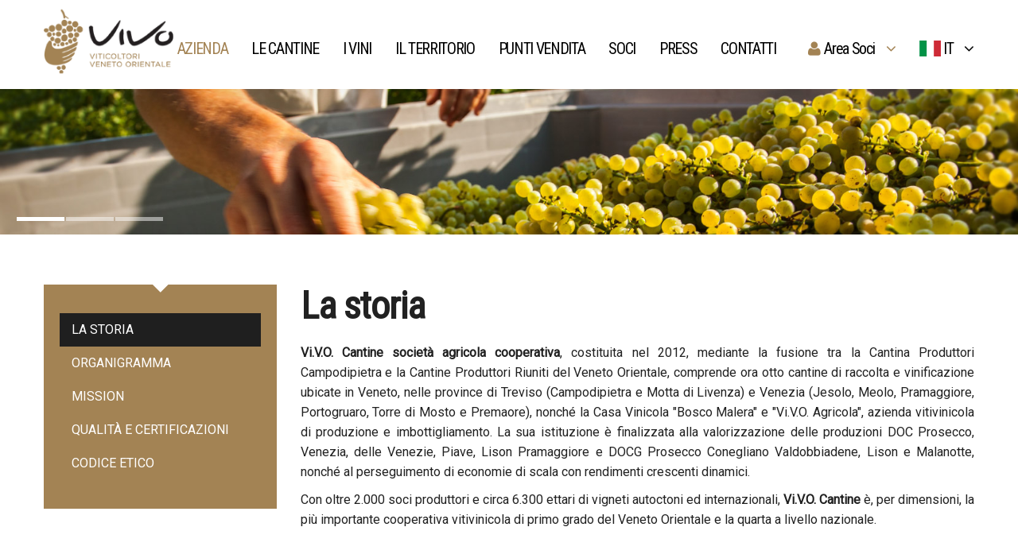

--- FILE ---
content_type: text/html; charset=UTF-8
request_url: https://www.vivocantine.it/index.php?area=32&CTLGFIPIDC=1&CTLGFIPIDP=43&lingua=4
body_size: 6421
content:
<!DOCTYPE html><html><head><meta charset="UTF-8" /><meta http-equiv="X-UA-Compatible" content="IE=edge" /><title>La storia - Vi.V.O. Cantine</title><meta name="viewport" content="width=device-width, initial-scale=1.0" /><meta name="generator" content="CMS Enteweb | CMS Accessibile - by Q-Web srl - www.qweb.eu"/><meta name="author" content="Qweb s.r.l."/><meta name="description" content="Vivo Cantine viticoltori del Veneto Orientale. Ampia scelta di vini sfusi, imbottigliati e distillati nell nostre cantine nel Veneto."/><meta name="keywords" content="Vivo Cantine, vini sfusi, vini imbottigliati, vini distillati"/><meta name="robots" content="index/follow"/><!-- OPEN GRAPH META --><meta property="og:title" content="La storia - Vi.V.O. Cantine"/><meta property="og:type" content="website"/><meta property="og:url" content="https://www.vivocantine.it/?area=32&CTLGFIPIDC=1&CTLGFIPIDP=43&lingua=4" /><meta property="og:site_name" content="La storia - Vi.V.O. Cantine"/><meta property="fb:admins" content="1439057861"/><meta property="og:description" content="Vivo Cantine viticoltori del Veneto Orientale. Ampia scelta di vini sfusi, imbottigliati e distillati nell nostre cantine nel Veneto."/><meta name="robots" content="NOODP"><meta name="msnbot" content="NOODP"><meta name="googlebot" content="NOODP"><!-- END OPEN GRAPH META --><!-- CHROME CUSTOM --><meta name="theme-color" content="#FFF"><link rel="shortcut icon" href="favicon.ico" /><!-- javascript -->
	<script>		
		/*! head.load - v1.0.3 */
		(function(n,t){"use strict";function w(){}function u(n,t){if(n){typeof n=="object"&&(n=[].slice.call(n));for(var i=0,r=n.length;i<r;i++)t.call(n,n[i],i)}}function it(n,i){var r=Object.prototype.toString.call(i).slice(8,-1);return i!==t&&i!==null&&r===n}function s(n){return it("Function",n)}function a(n){return it("Array",n)}function et(n){var i=n.split("/"),t=i[i.length-1],r=t.indexOf("?");return r!==-1?t.substring(0,r):t}function f(n){(n=n||w,n._done)||(n(),n._done=1)}function ot(n,t,r,u){var f=typeof n=="object"?n:{test:n,success:!t?!1:a(t)?t:[t],failure:!r?!1:a(r)?r:[r],callback:u||w},e=!!f.test;return e&&!!f.success?(f.success.push(f.callback),i.load.apply(null,f.success)):e||!f.failure?u():(f.failure.push(f.callback),i.load.apply(null,f.failure)),i}function v(n){var t={},i,r;if(typeof n=="object")for(i in n)!n[i]||(t={name:i,url:n[i]});else t={name:et(n),url:n};return(r=c[t.name],r&&r.url===t.url)?r:(c[t.name]=t,t)}function y(n){n=n||c;for(var t in n)if(n.hasOwnProperty(t)&&n[t].state!==l)return!1;return!0}function st(n){n.state=ft;u(n.onpreload,function(n){n.call()})}function ht(n){n.state===t&&(n.state=nt,n.onpreload=[],rt({url:n.url,type:"cache"},function(){st(n)}))}function ct(){var n=arguments,t=n[n.length-1],r=[].slice.call(n,1),f=r[0];return(s(t)||(t=null),a(n[0]))?(n[0].push(t),i.load.apply(null,n[0]),i):(f?(u(r,function(n){s(n)||!n||ht(v(n))}),b(v(n[0]),s(f)?f:function(){i.load.apply(null,r)})):b(v(n[0])),i)}function lt(){var n=arguments,t=n[n.length-1],r={};return(s(t)||(t=null),a(n[0]))?(n[0].push(t),i.load.apply(null,n[0]),i):(u(n,function(n){n!==t&&(n=v(n),r[n.name]=n)}),u(n,function(n){n!==t&&(n=v(n),b(n,function(){y(r)&&f(t)}))}),i)}function b(n,t){if(t=t||w,n.state===l){t();return}if(n.state===tt){i.ready(n.name,t);return}if(n.state===nt){n.onpreload.push(function(){b(n,t)});return}n.state=tt;rt(n,function(){n.state=l;t();u(h[n.name],function(n){f(n)});o&&y()&&u(h.ALL,function(n){f(n)})})}function at(n){n=n||"";var t=n.split("?")[0].split(".");return t[t.length-1].toLowerCase()}function rt(t,i){function e(t){t=t||n.event;u.onload=u.onreadystatechange=u.onerror=null;i()}function o(f){f=f||n.event;(f.type==="load"||/loaded|complete/.test(u.readyState)&&(!r.documentMode||r.documentMode<9))&&(n.clearTimeout(t.errorTimeout),n.clearTimeout(t.cssTimeout),u.onload=u.onreadystatechange=u.onerror=null,i())}function s(){if(t.state!==l&&t.cssRetries<=20){for(var i=0,f=r.styleSheets.length;i<f;i++)if(r.styleSheets[i].href===u.href){o({type:"load"});return}t.cssRetries++;t.cssTimeout=n.setTimeout(s,250)}}var u,h,f;i=i||w;h=at(t.url);h==="css"?(u=r.createElement("link"),u.type="text/"+(t.type||"css"),u.rel="stylesheet",u.href=t.url,t.cssRetries=0,t.cssTimeout=n.setTimeout(s,500)):(u=r.createElement("script"),u.type="text/"+(t.type||"javascript"),u.src=t.url);u.onload=u.onreadystatechange=o;u.onerror=e;u.async=!1;u.defer=!1;t.errorTimeout=n.setTimeout(function(){e({type:"timeout"})},7e3);f=r.head||r.getElementsByTagName("head")[0];f.insertBefore(u,f.lastChild)}function vt(){for(var t,u=r.getElementsByTagName("script"),n=0,f=u.length;n<f;n++)if(t=u[n].getAttribute("data-headjs-load"),!!t){i.load(t);return}}function yt(n,t){var v,p,e;return n===r?(o?f(t):d.push(t),i):(s(n)&&(t=n,n="ALL"),a(n))?(v={},u(n,function(n){v[n]=c[n];i.ready(n,function(){y(v)&&f(t)})}),i):typeof n!="string"||!s(t)?i:(p=c[n],p&&p.state===l||n==="ALL"&&y()&&o)?(f(t),i):(e=h[n],e?e.push(t):e=h[n]=[t],i)}function e(){if(!r.body){n.clearTimeout(i.readyTimeout);i.readyTimeout=n.setTimeout(e,50);return}o||(o=!0,vt(),u(d,function(n){f(n)}))}function k(){r.addEventListener?(r.removeEventListener("DOMContentLoaded",k,!1),e()):r.readyState==="complete"&&(r.detachEvent("onreadystatechange",k),e())}var r=n.document,d=[],h={},c={},ut="async"in r.createElement("script")||"MozAppearance"in r.documentElement.style||n.opera,o,g=n.head_conf&&n.head_conf.head||"head",i=n[g]=n[g]||function(){i.ready.apply(null,arguments)},nt=1,ft=2,tt=3,l=4,p;if(r.readyState==="complete")e();else if(r.addEventListener)r.addEventListener("DOMContentLoaded",k,!1),n.addEventListener("load",e,!1);else{r.attachEvent("onreadystatechange",k);n.attachEvent("onload",e);p=!1;try{p=!n.frameElement&&r.documentElement}catch(wt){}p&&p.doScroll&&function pt(){if(!o){try{p.doScroll("left")}catch(t){n.clearTimeout(i.readyTimeout);i.readyTimeout=n.setTimeout(pt,50);return}e()}}()}i.load=i.js=ut?lt:ct;i.test=ot;i.ready=yt;i.ready(r,function(){y()&&u(h.ALL,function(n){f(n)});i.feature&&i.feature("domloaded",!0)})})(window);		
	</script>
	
	<style>
		@media only screen and (max-width: 768px) {
				ul:not(.page-content .section-content.sitemap) li {
	    		line-height: 0 !important;
			}
			
		.navbar.white .navbar-collapse .navbar-nav>li>a {
    padding: 9px 10px !important;
    }	
		}
		
		
		

		
	</style>
	<script>		
		head.load(					
			"/ew-inc/css/compiled/theme.css",																		
			"/web-js/jquery-1.11.0.min.js",
			"/web-js/cookie2/jquery.cookiebar.min.js",			
			"/ew-inc/js/bootstrap/bootstrap.min.js",
			"/web-js/owl/owl.carousel.min.js",			
			"/web-js/loadCSS.js",
			"/web-js/onloadCSS.js",		
			"/web-js/imageisloaded.js",
			"/web-js/lazyload.min.js",
			"/web-js/wow.js",		
			"/web-js/fancybox/jquery.fancybox.js",
			"/web-js/mpop/jquery.magnific-popup.min.js",					
			"/web-js/jquery.validate.min.js",
			"/web-js/messages_it.js",		
			"https://maps.googleapis.com/maps/api/js?key=AIzaSyAjM8B98iqzyNU-0Ql3Gg_tLpx-lN54V8Q",																												
			"/ew-inc/js/custom.min.js",
			"/ew-inc/js/recaptcha.js"
		);	
	</script>
	
	<script>
		head.ready(function() {
			loadCSS("/web-css/fonts.css","","all");
			loadCSS("/web-js/owl/owl.carousel.css","","all");
			loadCSS("/web-js/owl/owl.theme.css","","all");
			loadCSS("/web-js/cookie2/jquery.cookiebar.min.css","","all");											
			loadCSS("/ew-inc/css/vendor/animate.css","","all");
			loadCSS("/ew-inc/css/vendor/font-awesome.min.css","","all");
			loadCSS("/web-js/fancybox/jquery.fancybox.css","","all");								
			loadCSS("/web-js/mpop/magnific-popup.css","","all");
			loadCSS("/web-css/flag/css/flag-icon.min.css","","all");																	
		})
	</script>
	<!--[if lt IE 9]><script src="http://html5shim.googlecode.com/svn/trunk/html5.js"></script><![endif]--></head><body itemtype="http://schema.org/WebPage" id="home2" style="opacity: 0;" class="animated fadeIn area-1 menu-1 page-171 "><header class="navbar navbar-inverse white pl3p pr3p animated fadeInDown" role="banner"><div class="container nsp"><a href="https://www.vivocantine.it/it" class="navbar-brand" id="logo-wrapper" title="Vi.V.O. - Viticoltori Veneto Orientale"><img  src="/img/logo.png" alt="Logo Vivo Cantine" class="logo-dark image-lazy"></a><div class="col-lg-12 col-md-12 col-sm-12 col-xs-12 nsp"><div class="container-fluid nsp mtsm force-up"><div class="navbar-header"><button class="navbar-toggle" type="button" data-toggle="collapse" data-target=".bs-navbar-collapse"><span class="icon-bar"></span><span class="icon-bar"></span><span class="icon-bar"></span><span class="menu-label">MENU</span></button></div><nav id="navigation-block" class="collapse navbar-collapse bs-navbar-collapse yamm nsp" role="navigation"><ul class="nav navbar-nav navbar"><li class="dropdown child-menu-nessuno hidden-lg hidden-md hidden-sm " ><a href="https://www.vivocantine.it/it" title="Homepage Vivo Cantine">Home</a></li><li class="dropdown child-menu-nessuno area-link active  " data-area-id="1"><a href="https://www.vivocantine.it/it/azienda/la-storia/vivo-cantine"  title="Azienda">Azienda</a></li><li class="dropdown child-menu-nessuno area-link   " data-area-id="2"><a href="https://www.vivocantine.it/it/le-cantine/vivo/viticoltori-veneto-orientale"  title="Le Cantine">Le Cantine</a></li><li class="dropdown child-menu-nessuno area-link   " data-area-id="4"><a href="https://www.vivocantine.it/it/i-vini/le-nostre-linee/catalogo-vini"  title="I vini">I vini</a></li><li class="dropdown child-menu-nessuno area-link   " data-area-id="3"><a href="https://www.vivocantine.it/it/il-territorio/zona-di-produzione/il-veneto-orientale"  title="Il territorio">Il territorio</a></li><li class="dropdown child-menu-nessuno area-link   " data-area-id="5"><a href="https://www.vivocantine.it/it/punti-vendita/dove-trovare-i-nostri-vini/i-nostri-vini"  title="Punti Vendita">Punti Vendita</a></li><li class="dropdown child-menu-nessuno area-link   " data-area-id="20"><a href="https://www.vivocantine.it/it/soci/diventa-socio/diventa-socio"  title="Soci">Soci</a></li><li class="dropdown child-menu-nessuno area-link   " data-area-id="7"><a href="https://www.vivocantine.it/it/press/news/dettaglio-news"  title="Press">Press</a></li><li class="dropdown child-menu-nessuno area-link   " data-area-id="8"><a href="https://www.vivocantine.it/it/contatti/richiedi-informazioni/richiedi-informazioni"  title="Contatti">Contatti</a></li><li class="dropdown child-menu-normale area-link   res-area" data-area-id="17"><a href="#" class="dropdown-toggle" data-toggle="dropdown" title="Area Soci"><i class="fa fa-user pr6" aria-hidden="true"></i>Area Soci<i class="fa fa-angle-down pl5" aria-hidden="true"></i></a><ul class="dropdown-menu first-lev"><li class="child-menu first-child"><a href="https://www.vivocantine.it/it/area-soci/homepage-soci/benvenuti-nell-area-soci" title="Accedi" class="" data-id-menu="" data-id-parent-area="17" data-has-sub="" data-goto="#"><span>Accedi</span></a></li><li class="child-menu first-child"><a href="https://www.vivocantine.it/it/area-soci/homepage-soci/registrati" title="Registrati" class="" data-id-menu="" data-id-parent-area="17" data-has-sub="" data-goto="#"><span>Registrati</span></a></li><li class="child-menu first-child"><a href="https://www.vivocantine.it/it/area-soci/homepage-soci/recupera-dati" title="Recupera dati" class="" data-id-menu="" data-id-parent-area="17" data-has-sub="" data-goto="#"><span>Recupera dati</span></a></li></ul></li><li class="dropdown child-menu-normale area-link area-lang" data-area-id="42"><a href="#" class="dropdown-toggle" data-toggle="dropdown" title="IT"><span class="flag-icon flag-icon-it"></span>&nbsp;IT&nbsp;<i class="fa fa-angle-down" aria-hidden="true"></i></a><ul class="dropdown-menu first-lev"><li class="child-menu first-child"><a href="/?area=32&amp;lingua=4" class="active-menu" title="IT"><span class="flag-icon flag-icon-it"></span>&nbsp;IT&nbsp;</a></li><li class="child-menu first-child"><a href="/?area=32&amp;lingua=1" class="" title="EN"><span class="flag-icon flag-icon-gb"></span>&nbsp;EN&nbsp;</a></li></ul></li></ul></nav></div></div></div></header><div class="after-header animated fadeInDown"></div>            <section class="top-page"><div class="banner"><!-- OWL TOP PAGE INSIDE --><div id="top-gallery-page" class="container-fluid nsp  owl-theme "><div class="item " data-src=""><img class="w100" src="/public/top_interno/top_vendemmia_7.jpg" alt="Top vendemmia"></div><div class="item " data-src=""><img class="w100" src="/public/top_interno/top_uva_new.jpg" alt="top vigneto"></div><div class="item " data-src=""><img class="w100" src="/public/top_interno/punto_vendita_3.jpg" alt="Top bottiglie"></div></div></div></section><section class="page-content container pb5p mt3p"><div class="row"><aside class="col-md-3 menusx"><button id="expand-menu" class="hidden-lg hidden-md center">Menù&nbsp;<i class="fa fa-plus" aria-hidden="true"></i></button><ul id="menuarea-side"><li class="area-1 menu-1  active-menu "><a href="https://www.vivocantine.it/it/azienda/la-storia/vivo-cantine" title="La storia">La storia</a></li><li class="area-1 menu-2 "><a href="https://www.vivocantine.it/it/azienda/organigramma/organigramma-vivo-cantine" title="Organigramma">Organigramma</a></li><li class="area-1 menu-3 "><a href="https://www.vivocantine.it/it/azienda/mission/mission" title="Mission">Mission</a></li><li class="area-1 menu-4 "><a href="https://www.vivocantine.it/it/azienda/certificazioni/certificazioni" title="Qualità e certificazioni">Qualità e certificazioni</a></li><li class="area-1 menu-113 "><a href="https://www.vivocantine.it/it/azienda/codice-etico/codice-etico" title="Codice etico">Codice etico</a></li></ul></aside><section class="col-md-9 pl30 pr0 section-content"><h1 class="titolopagina mb20">La storia</h1><p style="text-align: justify;"><strong>Vi.V.O. Cantine societ&agrave; agricola cooperativa</strong>, costituita nel&nbsp;2012, mediante la&nbsp;fusione tra la Cantina Produttori Campodipietra e la&nbsp;Cantine Produttori Riuniti del Veneto Orientale, comprende ora&nbsp;otto cantine di raccolta e vinificazione ubicate in Veneto, nelle province di Treviso (Campodipietra e Motta di Livenza) e Venezia (Jesolo, Meolo, Pramaggiore, Portogruaro, Torre di Mosto e Premaore), nonch&eacute; la Casa Vinicola "Bosco Malera" e "Vi.V.O. Agricola", azienda vitivinicola di produzione e imbottigliamento. La sua istituzione &egrave; finalizzata alla valorizzazione delle produzioni DOC Prosecco, Venezia, delle Venezie, Piave, Lison Pramaggiore e DOCG Prosecco Conegliano Valdobbiadene, Lison e Malanotte, nonch&eacute; al perseguimento di economie di scala con rendimenti crescenti dinamici.</p>
<p style="text-align: justify;">Con oltre 2.000 soci&nbsp;produttori&nbsp;e circa 6.300&nbsp;ettari di vigneti autoctoni ed internazionali,&nbsp;<strong>Vi.V.O. Cantine</strong>&nbsp;&egrave;, per dimensioni, la pi&ugrave; importante cooperativa vitivinicola di primo grado del Veneto Orientale e la quarta a livello nazionale.</p></section></div></section><section class="link-footer pt40 pb30"><div class="container mt20"><div class="row"><div class="col-sm-12 mb15 ctxt"><h3 class="mb20">CANTINE VITICOLTORI VENETO ORIENTALE s.a.c.</h3><p><strong>Vi.V.O. Cantine -&nbsp;</strong><strong>Societ&agrave; agricola cooperativa </strong></p>
<p>sede legale Via Arzeri, 2 - Loc. Campodipietra - 31040 Salgareda TV <br /> <span class="testo_viola">TEL</span> +39 0422 744018 / FAX +39 0422 804053 /&nbsp;<span class="testo_viola">MAIL</span> <a title="info@vivocantine.it" href="mailto:info@vivocantine.it">info@vivocantine.it</a><a title="Facebook" target="_blank" href="https://www.facebook.com/vivocantine" rel="noopener noreferrer"> <img class="" alt="Facebook" src="/public/facebook.png" width="20" height="20" /></a></p>
<p><a title="Misura 4 Investimenti in immobilizzazioni materiali
" target="_blank" href="/public/DETTAGLIO.pdf" rel="noopener noreferrer"><img class="" alt="Banner PSR Beneficiari" src="/public/Banner_PSR_beneficiari.jpg" width="300" />&nbsp;</a>&nbsp; &nbsp;<a target="_blank" href="/public/dettaglio%20finanziabilit%C3%A0.pdf" rel="noopener noreferrer"><img class="" alt="banner" src="/public/banner.png" width="300" /></a>&nbsp;</p></div></div></div></section><div id="footer" class=""><div class="container nsp credits bt1p"><div class="col-lg-12 col-md-12 col-sm-12 col-xs-12 nsp pt20 pb20 ctxt ctxt-mob"><span class="p5px">Copyright © 2026 Cantine Viticoltori Veneto Orientale s.a.c.&nbsp;&nbsp;|&nbsp;&nbsp;P.Iva 04521090268</span><i class="fa fa-circle" aria-hidden="true"></i><a id="privacy-link" href="https://www.vivocantine.it/it/azienda/la-storia/informazioni-sulla-privacy" class="various fancybox.ajax p5px" title="Privacy">Privacy</a><i class="fa fa-circle" aria-hidden="true"></i><a id="cookie-link" href="https://www.vivocantine.it/it/azienda/la-storia/cookie-policy" class="various fancybox.ajax p5px" title="Cookie">Cookie</a><i class="fa fa-circle" aria-hidden="true"></i><a href="/public/ViVO_SMALTIMENTO RIFIUTI_24.11.2023_DEF.pdf" target="_blank" title="indicazioni di smaltimento" class="p5px">Indicazioni di smaltimento</a><i class="fa fa-circle" aria-hidden="true"></i><a href="https://vivocantine.smartleaks.cloud/" target="_blank" title="Whistleblowing" class="p5px">Whistleblowing</a><i class="fa fa-circle" aria-hidden="true"></i><a href="https://www.vivocantine.it/it/azienda/la-storia/mappa-del-sito" title="Mappa del sito" class="p5px">Sitemap</a><br/><a href="https://www.qweb.eu/it" target="_blank" title="Realizzazione siti internet Venezia" class="p5px">Web Agency QWeb</a></div></div></div><!--
	<script>
	head.ready(function(){		
		$.cookieBar({
			message: "Questo sito utilizza cookie. Se procedi con la navigazione ne acconsenti l'uso.",
			acceptText: 'Ok',
			expireDays: 2,
			fixed: true,
			bottom: true,
			zindex: "4490",
			policyButton: true,
			policyText: 'Cookie Policy',
			policyURL: '#',		
		});								
	})
	</script>
	--><script type="text/javascript" charset="UTF-8" src="//eu.cookie-script.com/s/139875638623e77d3c30ea6c76c5e34e.js"></script>
<!-- Piwik -->
<script type="text/javascript">
  var _paq = _paq || [];
  _paq.push(["trackPageView"]);
  _paq.push(["enableLinkTracking"]);

  (function() {
    var u=(("https:" == document.location.protocol) ? "https" : "http") + "://www.vivocantine.it/piwik/";
    _paq.push(["setTrackerUrl", u+"piwik.php"]);
    _paq.push(["setSiteId", "1"]);
    var d=document, g=d.createElement("script"), s=d.getElementsByTagName("script")[0]; g.type="text/javascript";
    g.defer=true; g.async=true; g.src=u+"piwik.js"; s.parentNode.insertBefore(g,s);
  })();
</script>
<!-- End Piwik Code -->

<!-- Google tag (gtag.js) -->
<script async src="https://www.googletagmanager.com/gtag/js?id=G-9WZLSGXVDK"></script>
<script>
  window.dataLayer = window.dataLayer || [];
  function gtag(){dataLayer.push(arguments);}
  gtag('js', new Date());

  gtag('config', 'G-9WZLSGXVDK');
</script>
</body></html>

--- FILE ---
content_type: text/css
request_url: https://www.vivocantine.it/web-css/fonts.css
body_size: -192
content:
@import url("https://fonts.googleapis.com/css?family=Roboto|Roboto+Condensed");


--- FILE ---
content_type: application/javascript
request_url: https://www.vivocantine.it/ew-inc/js/custom.min.js
body_size: 2526
content:
function submitSearchForm(e,a){var i=0;$("."+e).find("select").each(function(){i+=$(this).prop("selectedIndex")}),$("."+e).find(".input-text").val().length>0&&i++,0==i?location.href="/index.php?area=2&menu=1&page=126&lingua=4":$("."+e).submit()}function handleBoxSearch(){var e=$("#cerca_text").val();$("#cerca_text").click(function(){$(this).removeClass("grey-text"),$(this).val()==e&&$(this).val("")}).blur(function(){$(this).addClass("grey-text"),""==$(this).val()&&$(this).val(e)})}function accedi(lingua){$("#idImgLoaderSubmit").css("display","block"),$.post("/web-plugin/utentiar/xweb/ajax_login.php?lingua="+lingua,{login:$("#ut").val(),password:$("#pwd").val()},function(data){switch($("#idImgLoaderSubmit").css("display","none"),(data=eval(data))[0]){case 1:$("#div_error1").css("display","none"),document.location="/index.php?area=17&menu=63&page=241&lingua="+lingua;break;case 2:$("#div_error1").css("display","none"),$("#div_error2").css("display","block !important");break;default:$("#div_error1").css("display","block !important"),$("#div_error2").css("display","none")}},"json")}function convertFirstFormTableToDiv1(){var e=jQuery("#firstForm table tr");for(jQuery("#firstForm table tr td"),jQuery("#firstForm").append('<div class="input-container"></div>'),jQuery("#firstForm .input-container").html(""),i=0;i<e.length;i++)jQuery("#firstForm .input-container").append('<div class="input-box input-box-'+i+" ."+e.eq(i).find("td").eq(1).children().attr("name")+'-container"></div>'),jQuery("#firstForm .input-container .input-box").last().html('<div class="form-label">'+e.eq(i).find("td").eq(0).html()+'</div><div class="form-input">'+e.eq(i).find("td").eq(1).html()+"</div>");jQuery("#firstForm table").remove()}function GeneratePlaceHolders(e){var a=jQuery(".form-label"),t=(jQuery(".form-input").find("input"),e);for(i=0;i<t;i++){var n=a[i],o=jQuery(n).find("b").html(),s=jQuery(n).find("span").html();o=void 0!=o?o.replace(":",""):"",void 0!=s&&(o=s+" "+o),jQuery(".input-box-"+i+" input").attr("placeholder",o)}}function loadmapVivo(){var e={path:"M242.606,0C142.124,0,60.651,81.473,60.651,181.955s151.631,303.257,181.956,303.257 c30.326,0,181.955-202.775,181.955-303.257S343.089,0,242.606,0z M242.606,303.257c-66.9,0-121.302-54.433-121.302-121.302 S175.706,60.651,242.606,60.651c66.902,0,121.302,54.435,121.302,121.304S309.509,303.257,242.606,303.257z",fillColor:"#212121",fillOpacity:1,scale:.1,anchor:new google.maps.Point(220,450)},a=[{featureType:"all",elementType:"geometry",stylers:[{visibility:"simplified"}]}],i={lat:45.757557,lng:12.615932},t=new google.maps.Map(document.getElementById("map"),{center:i,mapTypeControl:!1,scrollwheel:!1,zoom:7,styles:a}),n=new google.maps.Marker({position:i,map:t,title:"Durante Arredamenti",animation:google.maps.Animation.DROP,icon:e}),o=new google.maps.InfoWindow({content:"<b>Durante Arredamenti</b><br>Via Magnadola, 31<br/>31045 Motta di Livenza TV"});n.addListener("click",function(){o.open(t,n)})}head.ready(function(){$(window).outerHeight();var e,a=document.getElementsByClassName("accordion");for(e=0;e<a.length;e++)a[e].onclick=function(){this.classList.toggle("active"),this.nextElementSibling.classList.toggle("show")};$(".wbg").each(function(){var e=$(this).data("original");$(this).css("background-image","url("+e+")"),$(this).addClass("fadeIn")}),$(".area-link").hover(function(){},function(){}),$(".area-link").each(function(e){0==e&&$(this).find(".first-lev").addClass("first")}),$(".various").fancybox({closeClick:!0,openEffect:"zoom",closeEffect:"zoom",width:"95%",closeClick:!1}),$("body").imagesLoaded(function(){$(".box").each(function(e){var a=0;$(this).find(".col").each(function(e){var i=$(this).outerHeight();i>a&&(a=i)}),$(this).find(".col").each(function(e){$(this).css("height",a+"px")})})}),$(".price").each(function(e){var a=$(this).text();a=parseFloat(a),a=accounting.formatMoney(a,"€ ",2,".",","),$(this).text(a)}),$(".product-photos").magnificPopup({delegate:"a",type:"image",gallery:{enabled:!0}}),$(".album-previews").magnificPopup({delegate:"a",type:"image",gallery:{enabled:!0}}),$(".print-page").click(function(){window.print()}),$(".subalberatura_menu_ul").find(".on").parent().parent().addClass("on"),$(".subalberatura_menu_ul.liv-1").find(".on").parent().parent().parent().parent().addClass("on"),$(".search-button").click(function(){$(".search-button").hasClass("search")?($(this).removeClass("search"),$(this).addClass("nosearch"),$(".search-form").addClass("show")):($(this).removeClass("nosearch"),$(this).addClass("search"),$(".search-form").removeClass("show"))}),$(".tell").click(function(){}),$(".expand-caret").click(function(){$(this).hasClass("flip")?($(this).removeClass("flip"),$(".side-menu").removeClass("open")):($(this).addClass("flip"),$(".side-menu").addClass("open"))})}),$(window).resize(function(){$(".sqr").each(function(e){var a=$(this).outerWidth();$(this).css("height",a+"px")}),$(".box").each(function(e){var a=0;$(this).find(".col").each(function(e){var i=$(this).outerHeight();i>a&&(a=i)}),$(this).find(".col").each(function(e){$(this).css("height",a+"px")})})}),document.onkeydown=function(e){},window.addEventListener("orientationchange",function(){location.reload()},!1),head.ready(function(){convertFirstFormTableToDiv1(),GeneratePlaceHolders(7),$(".sqr").each(function(e){var a=$(this).outerWidth();$(this).css("height",a+"px")});var e=$("#firstForm").attr("action");$("#firstForm").attr("action",e+"#form-anchor"),$("input[name='ext_url']").attr("value",window.location.href),$(".image-lazy").lazyload({effect:"fadeIn"}),$(".img-lazy").lazyload({effect:"fadeIn"}),$("#map").length>0&&loadmapVivo(),$(".bg-clr").each(function(e){$(this).css("background-color",$(this).data("bgclr"))}),$("#top-gallery-page").owlCarousel({navigation:!1,lazyLoad:!1,slideSpeed:300,paginationSpeed:400,singleItem:!0,autoPlay:!0});var a=!0,t=$("#top-gallery-page");t.length>0&&setInterval(function(){a&&(t.data("owlCarousel").updateVars(),a=!1)},500),setInterval(function(){},1500),$("#side-gallery-page").owlCarousel({singleItem:!0,lazyLoad:!0,navigation:!1,autoPlay:!0}),$(window).width()<1025&&($(".child-menu > a").each(function(e){if(1==$(this).data("has-sub")){var a=$(this).attr("href");$(this).attr("href","#"),$(this).attr("data-goto",a)}}),$(".expand-sub").click(function(){if($(this).hasClass("first-touch")){var e=$(this).data("goto");$(this).attr("href",e)}else $(this).addClass("first-touch"),$(this).parents(".area-link").addClass("open-again"),$(this).parent().find(".second-lev").addClass("expanded")}),$(".area-link").click(function(){$(".area-link").not(this).removeClass("open-again")})),handleBoxSearch(),$(".mode-navigation-box").click(function(){$(".navigation-box").slideDown()}),$(".catalogue_menu .mode-navigation-box").click(function(){$.ajax({url:"/templates/catalogo/set_catalogue_mode.php?mode=menu"})}),$(".catalogue_search .mode-navigation-box").click(function(){$.ajax({url:"/templates/catalogo/set_catalogue_mode.php?mode=search"})}),$(window).width()<=991&&$("#menuarea-side").css("display","none"),$("#expand-menu").click(function(e){$(this).toggleClass("expand"),$(this).hasClass("expand")?$("#menuarea-side").slideDown():$("#menuarea-side").slideUp()});var n=$(".li-tipologia");for(i=0;i<n.length;i++)0==n.eq(i).find(".li-vino").length&&n.eq(i).hide();$("a[href='#privacy']").click(function(e){e.preventDefault(),$.fancybox({href:$("#privacy-link").attr("href"),type:"ajax",closeClick:!0,openEffect:"zoom",closeEffect:"zoom",width:"95%",closeClick:!1})}),$(".cb-policy").click(function(e){e.preventDefault(),$("#cookie-link").click()}),$(".popup-with-zoom-anim").magnificPopup({type:"inline",fixedContentPos:!1,fixedBgPos:!0,overflowY:"auto",closeBtnInside:!0,preloader:!1,midClick:!0,removalDelay:300,mainClass:"my-mfp-zoom-in"})});